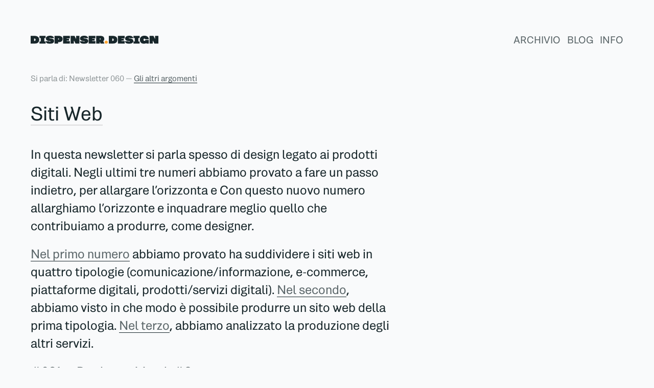

--- FILE ---
content_type: text/html
request_url: https://dispenser.design/tags/newsletter-060/
body_size: 2409
content:
<!DOCTYPE html>
<html lang="it">
<head>
  <meta http-equiv="Content-Type" content="text/html; charset=utf-8">
  <meta name="viewport" content="width=device-width,initial-scale=1.0">
  <meta property="article:published_time" content="2022-07-04 11:44:47 &#43;0200 CEST">
  <meta property="article:modified_time" content="">
  <meta name="robots" content="index, follow" />
  <link rel="canonical" href="https://dispenser.design/tags/newsletter-060/" />
  
  <meta name="author" content="Ciro Esposito" />
  <meta name="copyright" content="© 2017-2025 Ciro Esposito" />
  <title>Newsletter 060 &middot; Dispenser.Design</title>
    
    
  <link rel="stylesheet" href="https://dispenser.design/scss/style.min.cdab651d7bca7b66c102e68b9ae441c77df7d8e2c25426d3930cc6941d544459.css">
    <link rel="image_src" href="https://dispenser.design/img/dispenser.png">

  <meta property="og:title" content="Newsletter 060">
  <meta property="og:url" content="https://dispenser.design/tags/newsletter-060/">
  <meta name="og:image" content="https://dispenser.design/img/dispenser.png">
  <meta property="og:type" content="article" />
  <meta property="og:site_name" content="Dispenser.Design">
  <meta name="twitter:url" content="https://dispenser.design/tags/newsletter-060/">
  <meta name="twitter:card" content="summary_large_image">
  <meta name="twitter:site" content="@cirox">
  <meta name="twitter:creator" content="@cirox">
  <meta name="twitter:title" content="Newsletter 060">
  <meta name="twitter:image" content="https://dispenser.design/img/dispenser.png">
  <link rel="preload" as="style" href="https://webfonts.fontstand.com/WF-001681-418026201ec47961b02d9825592e759d.css">
  <link rel="stylesheet" href="https://webfonts.fontstand.com/WF-001681-418026201ec47961b02d9825592e759d.css" type="text/css"/>

  <link rel="icon" type="image/png" href="../../img/icons/favicon-192x192.png" sizes="192x192">
  <link rel="apple-touch-icon" href="../../img/icons/favicon-192x192.png">
  <link rel="icon" type="image/png" href="../../img/icons/favicon-160x160.png" sizes="160x160">
  <link rel="icon" type="image/png" href="../../img/icons/favicon-96x96.png" sizes="96x96">
  <link rel="icon" type="image/png" href="../../img/icons/favicon-16x16.png" sizes="16x16">
  <link rel="icon" type="image/png" href="../../img/icons/favicon-32x32.png" sizes="32x32">
  

<link rel="alternate" type="application/rss+xml" href="https://dispenser.design/tags/newsletter-060/index.xml" title="Dispenser.Design — Newsletter su design, tipografia e dintorni" />
</head>
<body>
    
  <main>
    <header>
        <a href="https://dispenser.design/" class="logo">
            <img src="https://dispenser.design/img/dispenserdesign-b.svg" width="250" class="b" alt="Dispenser.Design" title="Dispenser.Design">
            <img src="https://dispenser.design/img/dispenserdesign.svg" width="250" class="w" alt="Dispenser.Design" title="Dispenser.Design">
        </a>
        <nav class="sidebar-nav">
    <ul>
        
        
            <li><a class="sidebar-nav-item " href="../../archivio/">Archivio</a></li>
        
            <li><a class="sidebar-nav-item " href="../../blog/">Blog</a></li>
        
            <li><a class="sidebar-nav-item " href="../../info/">Info</a></li>
        
    </ul>
</nav>
    </header>

  
<article>
<h5>Si parla di: Newsletter 060 — <a href="../../tags">Gli altri argomenti</a></h5>

  
  
  <div class="post">
    <div class="grid">
      <div class="text">
        <h1><a href="https://dispenser.design/blog/siti-web/">Siti Web</a></h1>
      </div>
      <div>
          <p>In questa newsletter si parla spesso di design legato ai prodotti digitali. Negli ultimi tre numeri abbiamo provato a fare un passo indietro, per allargare l’orizzonta e  Con questo nuovo numero allarghiamo l’orizzonte e inquadrare meglio quello che contribuiamo a produrre, come designer.</p>
<p><a href="../../newsletter/059">Nel primo numero</a> abbiamo provato ha suddividere i siti web in quattro tipologie (comunicazione/informazione, e-commerce, piattaforme digitali, prodotti/servizi digitali). <a href="../../newsletter/060">Nel secondo</a>, abbiamo visto in che modo è possibile produrre un sito web della prima tipologia. <a href="../../newsletter/061">Nel terzo</a>, abbiamo analizzato la produzione degli altri servizi.</p>
<ul>
<li><a href="../../newsletter/061">#061 — Produrre siti web #2</a></li>
<li><a href="../../newsletter/060">#060 — Produrre siti web #1</a></li>
<li><a href="../../newsletter/059">#059 — Siti web</a></li>
</ul>

          
          <figure>
            <img src="../../img/060/ux-research.jpg" alt="Immagine tratta da una guida di Miro alla UX research, citata nel numero #060">
            <figcaption><p>Immagine tratta da una guida di Miro alla UX research, citata nel numero #060</p></figcaption>
          </figure>
          
        <ul class="tag">
        <li class="data">04/07/2022</li>
          
          <li><a href="../../tags/newsletter-059">Newsletter 059</a> </li>
          
          <li><a href="../../tags/newsletter-060">Newsletter 060</a> </li>
          
          <li><a href="../../tags/newsletter-061">Newsletter 061</a> </li>
          
        </ul>        
        <ul class="tag">
          
        </ul>
      </div>
      <hr>
  </div>

</div>
  
</article>

  
        <footer>
        <p>Si parla di design, si segnalano poi tre link, un magazine e un font.<br class="hidden"> 
        Per info sulla privacy consulta
                
                
                <a class="sidebar-nav-item" href="../../privacy/">questa pagina.</a>
                
                
        </p>
<script async defer data-domain="dispenser.design" src="https://plausible.io/js/plausible.js"></script>

    </footer>
</main>
  
  
  <script src="https://cdnjs.cloudflare.com/ajax/libs/lunr.js/2.3.9/lunr.min.js"></script>
<script>
fetch('/search.json')
  .then(response => response.json())
  .then(data => {
    const idx = lunr(function () {
      this.ref('title');
      this.field('title');
      this.field('typefoundry');
      this.field('designer');

      data.forEach(doc => {
        this.add(doc);
      });
    });

    const searchBox = document.getElementById('searchBox');
    const resultsContainer = document.getElementById('results');
    const originalCards = document.getElementById('original-cards');
    const pagination = document.querySelector('.pagination'); 

    searchBox.addEventListener('input', function () {
      const query = searchBox.value.trim();
      resultsContainer.innerHTML = ''; 

      if (query === '') {
        
        resultsContainer.style.display = 'none';
        originalCards.style.display = 'grid';
        pagination.style.display = 'block'; 
        return;
      }

      const results = idx.search(query + "*");
      resultsContainer.style.display = 'grid';
      originalCards.style.display = 'none';
      pagination.style.display = 'none'; 

      results.forEach(result => {
        const item = data.find(d => d.title === result.ref);
        if (item) {
          const card = document.createElement('a');
          card.href = item.link;
          card.target = "_blank";
          card.className = 'card';

          card.innerHTML = `
            <div class="item">
              <div class="img">
                <img loading="lazy" src="${item.preview}" alt="${item.title}">
              </div>
              <div class="txt">
                <h4>${item.title}
                  <span class="arrow">
              <svg width="24" height="25" viewBox="0 0 24 25" fill="none" xmlns="http://www.w3.org/2000/svg">
                <path d="M6.99512 17.0317L16.9951 7.03174" stroke-width="2" stroke-linecap="round" stroke-linejoin="round"/>
                <path d="M6.99512 7.03174H16.9951V17.0317" stroke-width="2" stroke-linecap="round" stroke-linejoin="round"/>
                </svg>          
              </span>
                  </h4>
                <p>Type Foundry: <span>${item.typefoundry}</span><br>Designer: ${item.designer}</p>
              </div>
            </div>
          `;
          resultsContainer.appendChild(card);
        }
      });

      if (results.length === 0) {
        resultsContainer.innerHTML = '<p>Nessun risultato trovato.</p>';
      }
    });
  })
  .catch(error => console.error('Errore nel caricamento di search.json:', error));

</script>

  


</body>
</html>


--- FILE ---
content_type: text/css
request_url: https://webfonts.fontstand.com/WF-001681-418026201ec47961b02d9825592e759d.css
body_size: 417
content:
/*
* Webfonts served by Fontstand
* (c) 2024, Fontstand
* Last change: 2020-04-21 13:09:59
* Generated: 2024-12-19 18:29:11
*/
@import url("https://d3a1s2k5oq9b60.cloudfront.net/WF-001681-418026201ec47961b02d9825592e759d.css?fsf=19008%2C19014%2C19017");
@font-face {
font-family: "Sempione New Grotesk Cursive";
src: url("Webfont-001681-003431-019008-d9b3ac025f1ffaedb475d69b9d2ab485f1993706.woff2") format("woff2"), url("Webfont-001681-003431-019008-2e3634163023129790f599632ddc21dcdbb94e2f.woff") format("woff");
}

@font-face {
	font-family: "Sempione New";
	src: url("Webfont-001681-003431-019008-d9b3ac025f1ffaedb475d69b9d2ab485f1993706.woff2") format("woff2"), url("Webfont-001681-003431-019008-2e3634163023129790f599632ddc21dcdbb94e2f.woff") format("woff");
	font-weight: 400;
	font-style: italic;
}

@font-face {
font-family: "Sempione New Grotesk Bold";
src: url("Webfont-001681-003431-019014-3346a7978b427c1c2b6f641384678a294508a57a.woff2") format("woff2"), url("Webfont-001681-003431-019014-1a6a34af51cd5951a826fd695908b5235ce10de9.woff") format("woff");
}

@font-face {
	font-family: "Sempione New";
	src: url("Webfont-001681-003431-019014-3346a7978b427c1c2b6f641384678a294508a57a.woff2") format("woff2"), url("Webfont-001681-003431-019014-1a6a34af51cd5951a826fd695908b5235ce10de9.woff") format("woff");
	font-weight: 700;
	font-style: normal;
}

@font-face {
font-family: "Sempione New Grotesk Regular";
src: url("Webfont-001681-003431-019017-bae27ad2e547cc5beb8b1e622f9fe70dfdab5114.woff2") format("woff2"), url("Webfont-001681-003431-019017-97646450df01425df6b6baf47551922fe6451331.woff") format("woff");
}

@font-face {
	font-family: "Sempione New";
	src: url("Webfont-001681-003431-019017-bae27ad2e547cc5beb8b1e622f9fe70dfdab5114.woff2") format("woff2"), url("Webfont-001681-003431-019017-97646450df01425df6b6baf47551922fe6451331.woff") format("woff");
	font-weight: 400;
	font-style: normal;
}



--- FILE ---
content_type: text/css
request_url: https://dispenser.design/scss/style.min.cdab651d7bca7b66c102e68b9ae441c77df7d8e2c25426d3930cc6941d544459.css
body_size: 3617
content:
@import "https://webfonts.typotheque.com/WF-021497-012347.css";html{box-sizing:border-box}*,*::before,*::after{box-sizing:inherit}body,h1,h2,h3,h4,h5,h6,ul,ol,li,p,pre,blockquote,figure,hr{margin:0;padding:0}h1,h2,h3,h4,h5,h6{font-weight:400}ul{list-style:none}input,textarea,select,button{color:inherit;font:inherit;letter-spacing:inherit}input,textarea,button{border:1px solid gray}button{border-radius:0;padding:.75em 1em;background-color:transparent}button *{pointer-events:none}embed,iframe,img,object,video{display:block;max-width:100%}table{table-layout:fixed;width:100%}[hidden]{display:none!important}noscript{display:block;margin-bottom:1em;margin-top:1em}:root{--font-base:"Sempione New Grotesk Regular", -apple-system, BlinkMacSystemFont, "Segoe UI", Roboto, Helvetica, Arial, sans-serif, "Apple Color Emoji", "Segoe UI Emoji", "Segoe UI Symbol";--font-h:"Sempione New Grotesk Regular", -apple-system, BlinkMacSystemFont, "Segoe UI", Roboto, Helvetica, Arial, sans-serif, "Apple Color Emoji", "Segoe UI Emoji", "Segoe UI Symbol";--font-mono:"Sempione New Grotesk Regular", "ibm-plex-mono", monospace;--font-serif:"Newsreader", "Charter", "New York", Georgia, sans-serif;--link-color:#FFA531;--link-color-h:#FFB960;--bg-color:#F9FAFB;--gray:#909799;--gray-2:#5D686B;--input-color:rgb(34, 53, 58, 0.95);--gray-3:#ddd;--gray-4:#fff;--text-color:#18272B;--text-color-2:rgb(34, 53, 58, 0.8);--white:#fff;--baseline:1.25rem;--space-sm:calc(var(--baseline)/2);--space-md:var(--baseline);--space-lg:calc(var(--baseline)*2);--space-xl:calc(var(--baseline)*3);--space-xxl:calc(var(--baseline)*8);--text-base-size:1rem;--text-scale-ratio:1.25;--text-xs:calc(1rem / (var(--text-scale-ratio) * var(--text-scale-ratio)));--text-sm:calc(1rem / var(--text-scale-ratio));--text-md:calc(1rem * var(--text-scale-ratio));--text-lg:calc(1rem * var(--text-scale-ratio) * var(--text-scale-ratio));--text-lg-serif:calc(1rem * var(--text-scale-ratio) * 1.2);--text-xl:calc(1rem * var(--text-scale-ratio) * var(--text-scale-ratio) * var(--text-scale-ratio));--text-xxl:calc(1rem * var(--text-scale-ratio) * var(--text-scale-ratio) * var(--text-scale-ratio) * var(--text-scale-ratio));--text-xxxl:calc(1rem * var(--text-scale-ratio) * var(--text-scale-ratio) * var(--text-scale-ratio) * var(--text-scale-ratio) * var(--text-scale-ratio));--text-xxxxl:calc(1rem * var(--text-scale-ratio) * var(--text-scale-ratio) * var(--text-scale-ratio) * var(--text-scale-ratio) * var(--text-scale-ratio) * var(--text-scale-ratio));--heading-line-height:1.1;--body-line-height:1.4}@media screen and (max-width:560px){:root{--text-base-size:0.9rem;--text-scale-ratio:1.15;--baseline:1rem;--text-lg:calc(1rem * var(--text-scale-ratio));--text-lg-serif:calc(1rem * 1.2)}}@media(prefers-color-scheme:dark){:root{--link-color:#FFA531;--link-color-h:#FFB960;--bg-color:#E5E6E7;--bg-color:#18272B;--gray:#909799;--gray-2:#f7f7f7;--gray-3:#3B555C;--gray-4:#192426;--text-color:rgba(255,255,255,0.8);--text-color-2:rgb(255, 255, 255, 0.7);--input-color:rgb(34, 53, 58, 0.95);--white:#111}}@font-face{font-family:newsreader;font-weight:200;font-style:normal;font-stretch:normal;src:url(../font/NewsreaderText-Regular.woff2)format("woff2"),url(../font/NewsreaderText-Regular.woff)format("woff"),url(../font/NewsreaderText-Regular.ttf)format("truetype")}@font-face{font-family:newsreader;font-weight:200;font-style:italic;font-stretch:normal;src:url(/font/NewsreaderText-Italic.woff2)format("woff2"),url(/font/NewsreaderText-Italic.woff)format("woff"),url(/font/NewsreaderText-Italic.ttf)format("truetype")}@font-face{font-family:newsreader;font-weight:600;font-style:normal;font-stretch:normal;src:url(/font/NewsreaderText-Bold.woff2)format("woff2"),url(/font/NewsreaderText-Bold.woff)format("woff"),url(/font/NewsreaderText-Bold.ttf)format("truetype")}body{height:calc(100vh - var(--space-xl))}body{margin:var(--space-xl);margin-bottom:0;padding:0;font-family:var(--font-base);background:var(--bg-color);color:var(--text-color);font-style:normal;font-weight:400}::selection{background:rgba(226,88,124,.3)}::-moz-selection{background:rgba(64,72,115,.3)}h1,h2,h3,h4,h5,h6{font-family:var(--font-h);margin-top:var(--space-lg);line-height:var(--heading-line-height);font-weight:400}.home h1{font-size:var(--text-xxxxl)}h4{font-size:var(--text-xl);margin:var(--space-lg)0;line-height:var(--body-line-height)}p{line-height:var(--body-line-height);margin:0;margin-bottom:1.25rem;color:var(--gray)}p em{font-family:sempione new grotesk cursive,-apple-system,BlinkMacSystemFont,segoe ui,Roboto,Helvetica,Arial,sans-serif,apple color emoji,segoe ui emoji,segoe ui symbol;font-weight:400;font-style:normal}strong,h3{font-family:sempione new grotesk bold,-apple-system,BlinkMacSystemFont,segoe ui,Roboto,Helvetica,Arial,sans-serif,apple color emoji,segoe ui emoji,segoe ui symbol;font-weight:400;font-style:normal}.grid{max-width:45rem}.grid-card{display:grid;gap:var(--space-md);grid-template-columns:repeat(auto-fit,minmax(300px,1fr));margin-bottom:var(--space-lg);max-width:65rem}.grid-card:has(.card:only-child){grid-template-columns:repeat(1,minmax(300px,320px))}.grid-card:has(.card:nth-child(2):nth-last-child(2)){grid-template-columns:repeat(2,minmax(300px,400px))}.grid-card:has(.card:nth-child(3):nth-last-child(3)){grid-template-columns:repeat(3,minmax(300px,1fr))}.pagination{display:flex}.pagination.hidden{display:none}.nl strong{font-family:var(--font-serif);font-weight:700}#results{display:none}#original-cards{display:grid}article{max-width:100%;padding:var(--space-sm)0;margin-bottom:var(--space-lg)}article a{box-shadow:inset 0 -1px 0 var(--text-color)}article p,article ul,article ol{font-size:var(--text-lg);color:var(--text-color)}article ol{line-height:var(--body-line-height);margin:0;margin-bottom:1.25rem}article ul{line-height:var(--body-line-height);margin:0;margin-bottom:1.25rem}article ul li{list-style:disc}article ul.tag li{list-style-type:none}article h1,article h2{font-size:var(--text-xxl);margin:var(--space-lg)0;font-weight:400;position:relative}article h3{font-size:var(--text-lg);margin:var(--space-lg)0 var(--space-md);line-height:var(--body-line-height)}article .home h1{margin-bottom:var(--space-lg);line-height:var(--heading-line-height)}article blockquote{border-left:2px solid var(--gray-3);padding-left:var(--space-md)}article blockquote:last-child p{padding-bottom:0}article blockquote p{font-size:calc(var(--text-lg) - .05rem);color:var(--text-color-2);margin-bottom:1.25rem;padding-bottom:0}a{color:var(--gray-2);text-decoration:none}a:hover,a.active{box-shadow:inset 0 -10px 0 var(--link-color);color:var(--text-color)}a.logo:hover{box-shadow:none}a.logo img{width:250px;border-radius:0}hr{border:none;display:block;margin:var(--space-lg)0}hr:after{color:var(--gray-3);content:"* * * *";display:block;margin:0 auto;text-align:center;font-size:40px;font-size:2.3rem}.nl hr.line{border:.5px solid var(--gray-3)}.nl hr.line:after{content:""}img{max-width:100%;border-radius:5px}main{display:flex;flex-direction:column;min-height:100%;justify-content:center}.link h3{line-height:var(--body-line-height);margin-bottom:var(--body-line-height);font-family:sempione new grotesk regular,-apple-system,BlinkMacSystemFont,segoe ui,Roboto,Helvetica,Arial,sans-serif,apple color emoji,segoe ui emoji,segoe ui symbol;font-weight:400;font-style:normal}header{display:flex;padding:var(--space-sm)0;align-items:center}header nav{margin-left:auto;font-family:var(--font-mono);position:fixed;top:calc(var(--space-xl) + 5px);right:var(--space-xl);margin-top:2px}header nav li{display:inline;margin-right:10px;font-size:var(--text-md);text-transform:uppercase;padding:0}header nav li:last-child{margin-right:0}.text h5,article h5,li.data{color:var(--gray);margin-bottom:var(--space-lg);font-size:var(--text-base-size)}form{margin:0 0 var(--space-lg)}input{padding:var(--space-md);border-radius:5px 0 0 5px;width:70%;border:1px solid var(--gray-3);display:inline-block;color:var(--gray-2);-webkit-appearance:none;-moz-appearance:none;appearance:none;background:0 0;outline:none;background:#fff;font-size:var(--text-md)}input:focus{border:1px solid var(--gray)}input[type=submit]{background:var(--link-color);border:1px solid var(--link-color);padding:var(--space-md);cursor:pointer;width:25%;outline:none;color:var(--text-color);margin-left:-5px;border-radius:0 5px 5px 0;text-transform:uppercase;border:1px solid var(--gray)}input[type=submit]:hover{background:var(--link-color-h)}.post{margin-bottom:var(--space-xl)}.text{margin-bottom:var(--space-md)}.text h1 a{color:var(--text-color);box-shadow:inset 0 -2px 0 var(--gray-3)}.text h1 a:hover{color:var(--text-color);box-shadow:inset 0 -10px 0 var(--link-color)}ul.tag{margin:var(--space-xl)0;display:flex;flex-wrap:wrap}ul.tag li,ul.tag li.data{color:var(--gray);font-size:var(--text-base-size);margin:0;padding:0}ul.tag li a,ul.tag li.data a{color:var(--gray)}ul.tag li a:hover,ul.tag li.data a:hover{color:var(--text-color-2)}ul.tag li:last-child:after,ul.tag li.data:last-child:after{content:""}ul.tag li:after,ul.tag li.data:after{content:"/";margin:0 10px}sup,sub{vertical-align:baseline!important;position:relative!important;top:-.4em!important;font-size:80%}article .footnotes ol,article .footnotes p{font-size:var(--text-base-size);color:var(--gray-2);font-family:var(--font-base)}article .footnotes p{margin-bottom:var(--space-sm)}article .footnotes a{box-shadow:inset 0 -2px 0 var(--text-color)}article .footnotes a:hover{box-shadow:inset 0 -1px 0 var(--link-color)}footer{margin-top:auto;margin-bottom:var(--space-lg)}footer p{font-size:var(--text-base-size)}p.home{font-size:var(--text-base);margin-top:var(--space-xl)}p.small{font-size:var(--text-base-size)}figure{margin:var(--space-lg)0}figure figcaption p{margin:var(--space-md)0;text-align:left;color:var(--text-color-2);font-size:var(--text-base-size)}.archive ul{font-size:var(--text-lg);line-height:var(--body-line-height)}.archive ul em,.archive ul span{font-size:var(--text-md);font-weight:400;font-style:normal;color:var(--gray);font-variant-numeric:tabular-nums}.archive ul em:after,.archive ul span:after{content:'';margin-right:var(--space-sm)}.archive ul li{white-space:nowrap;overflow:hidden;text-overflow:ellipsis;margin-bottom:var(--space-sm)}.desktop{display:inline}.mobile{display:none}.pagination{display:flex;align-items:baseline}.txt>h4{position:relative;padding:var(--space-md);margin:0;font-size:var(--text-md)}.arrow{position:absolute;right:var(--space-md);top:50%;transform:translateY(-50%)}.arrow svg{stroke:var(--gray)}.card:hover .arrow svg{stroke:var(--link-color)}.pagination li{display:inline}.pagination li.prev{padding-right:5px}.pagination li.prev a{margin-right:10px}.pagination li.prev:after{content:"|";padding:0}.item-link{display:flex;border-bottom:1px solid var(--gray-3);padding-bottom:var(--space-lg);margin-bottom:var(--space-lg);position:relative;height:100%;transition:all .2s}.item-link:hover{border-bottom:1px solid var(--text-color)}.item-link:hover p a{box-shadow:inset 0 -10px 0 var(--link-color);color:var(--text-color)}.item-link:hover span{text-decoration:underline}.item-link a{text-decoration:none}.item-link a.overlay{box-shadow:none;position:absolute;bottom:0;top:0;right:0;left:0;display:block}.item-link a span{position:absolute;width:1px;height:1px;padding:0;margin:-1px;overflow:hidden;clip:rect(0,0,0,0);white-space:nowrap;border:0}.item-link .txt{width:75%;margin-right:var(--space-lg)}.item-link .txt span{font-size:var(--text-sm);margin-top:var(--space-md);color:var(--text-color)}.item-link .img{margin-left:auto;width:auto}.item-link .img img{width:130px;height:130px;object-fit:cover}.cerca{margin-top:var(--space-md)}.rubrica{display:flex;padding-right:var(--space-lg);margin-bottom:var(--space-lg);position:relative;height:100%;transition:all .2s;border-radius:5px;align-items:center;background-color:var(--gray-4)}.rubrica:hover{box-shadow:1px 1px 18px rgba(14,25,18,.2)}.rubrica:hover h3 a{box-shadow:inset 0 -10px 0 var(--link-color);display:inline}.rubrica.magazine{background-color:var(--text-color)}.rubrica.magazine .txt p,.rubrica.magazine .txt h3{color:var(--white)}.rubrica.magazine .txt h3 a{color:var(--white)}.rubrica a{text-decoration:none;transition:all .2s}.rubrica a.overlay{box-shadow:none;position:absolute;bottom:0;top:0;right:0;left:0;display:block}.rubrica a span{position:absolute;width:1px;height:1px;padding:0;margin:-1px;overflow:hidden;clip:rect(0,0,0,0);white-space:nowrap;border:0}.rubrica .img{margin-right:var(--space-lg);max-width:35%}.rubrica .img img{border-radius:5px 0 0 5px}.rubrica .txt p,.rubrica .txt h3{font-size:var(--space-md);margin:0}.rubrica .txt p{margin-top:var(--space-sm)}.box{background:var(--gray-4);border-radius:5px;padding:var(--space-lg)}.box h2{margin-top:0}.nl a{color:var(--text-color)}.nl h4{font-size:var(--text-xl)}.nl h4 em{font-family:sempione new grotesk cursive,-apple-system,BlinkMacSystemFont,segoe ui,Roboto,Helvetica,Arial,sans-serif,apple color emoji,segoe ui emoji,segoe ui symbol;font-weight:400;font-style:normal}.nl p,.nl ul,.nl ol{font-family:var(--font-serif);font-size:var(--text-lg-serif)}.nl p.sans,.nl ul.sans,.nl ol.sans{font-family:var(--font-base)}.nl p.sans em,.nl ul.sans em,.nl ol.sans em{font-family:sempione new grotesk cursive;font-style:normal}.nl .sans p{font-size:var(--text-lg-serif);font-family:var(--font-base)}.nl .sans p em{font-family:sempione new grotesk cursive;font-style:normal}.nl em{font-family:var(--font-serif);font-style:italic}.nl .footnotes a{color:var(--gray-2)}.nl .footnotes p{font-family:var(--font-base);font-size:var(--text-base-size)}.nl .footnotes em{font-family:sempione new grotesk cursive;font-style:normal}.nl h6{display:flex;border-bottom:1px solid var(--gray-3);font-size:var(--text-base-size);padding-bottom:var(--space-md);color:var(--text-color-2)}.nl h6 span:last-child{margin-left:auto}.font{background:var(--gray-4);border-radius:5px;position:relative}.font:hover{box-shadow:1px 1px 18px rgba(14,25,18,.2)}.font:hover h3 span{box-shadow:inset 0 -10px 0 var(--link-color)}.font a{text-decoration:none;color:var(--text-color)}.font a.overlay{box-shadow:none;position:absolute;bottom:0;top:0;right:0;left:0;display:block}.font a span{position:absolute;width:1px;height:1px;padding:0;margin:-1px;overflow:hidden;clip:rect(0,0,0,0);white-space:nowrap;border:0}.font .img img{border-radius:5px 5px 0 0}.font .txt{padding:var(--space-lg)}.font .txt h3{margin-top:0}@media screen and (max-width:590px){body{margin:var(--space-md)}article ol,article ul{padding-left:var(--space-lg)}article ul.tag{padding-left:0}footer .hidden{display:none}header{flex-direction:column;align-items:flex-start}header nav{margin:var(--space-md)0 0;position:relative;top:0;right:0}input{padding:var(--space-md);border-radius:5px 0 0 5px;width:80%;border:1px solid var(--gray-3);display:inline-block;color:var(--gray-2);-webkit-appearance:none;-moz-appearance:none;appearance:none;background:0 0;outline:none;background:#fff;font-size:var(--text-md)}input:focus{border:1px solid var(--gray)}input[type=submit]{background:var(--link-color);border:1px solid var(--link-color);padding:var(--space-md);cursor:pointer;width:20%;outline:none;color:var(--input-color);margin-left:-5px;border-radius:0 5px 5px 0;text-transform:uppercase;border:1px solid var(--gray);font-size:var(--text-md)}.archive ul{padding-left:0}.archive ul em{display:none}.archive ul li{line-height:var(--text-xl)}.desktop{display:none}.mobile{display:inline}.item-link .img img{width:65px;height:65px}.rubrica{flex-direction:column;padding:0}.rubrica .img{margin-right:0;max-width:100%}.rubrica .img img{border-radius:5px 5px 0 0;object-fit:cover}.rubrica .txt{padding:var(--space-lg)}.rubrica .txt p,.rubrica .txt h3{font-size:var(--text-lg)}.rubrica .txt h3{margin-top:0;margin-bottom:var(--space-md)}.box,.rubrica .txt,.font .txt{padding:var(--space-md)}.footnotes ol{padding:var(--space-md)}.nl p{-webkit-hyphens:auto;-moz-hyphens:auto;-ms-hyphens:auto;hyphens:auto}.grid-card:has(.card:only-child){grid-template-columns:1fr}}.w{display:none}.b{display:block}@media(prefers-color-scheme:dark){.w{display:block}.b{display:none}input{color:var(--input-color);background-color:#eff0f6}input[type=submit]{color:var(--bg-color)}}.card{display:grid;grid-template-columns:repeat(auto-fit,minmax(300px,1fr));grid-gap:var(--space-md);margin:0;background:0 0;box-shadow:none}.card:hover{box-shadow:none}.card div.item{background:var(--gray-4);border-radius:5px;transition:all .2s}.card div.item:hover{box-shadow:1px 1px 18px rgba(14,25,18,.2)}.card div.item:hover p span{box-shadow:inset 0 -5px 0 var(--link-color-h)}.card div.item img{border-radius:5px 5px 0 0;object-fit:cover;width:100%;height:200px}.card div.item p{font-size:var(--text-md);padding:var(--space-md);margin:0;padding-bottom:var(--space-sm);color:var(--text-color)}.card div.item p:last-child{padding-top:0;margin-top:0;font-size:var(--text-sm);color:var(--gray-2);padding-bottom:var(--space-md)}.footnotes :target,.footnotes :target{background-color:rgba(255,255,0,.5)}input#searchBox{max-width:65rem;width:100%;padding:var(--space-md);border-radius:5px}input#searchBox:focus{border:1px solid var(--gray)}.nl>ol{font-family:var(--font-h)}.nl>ol li{margin-bottom:var(--space-md)}.nl>ol li em{font-family:sempione new grotesk cursive,-apple-system,BlinkMacSystemFont,segoe ui,Roboto,Helvetica,Arial,sans-serif,apple color emoji,segoe ui emoji,segoe ui symbol;font-style:normal}.daily p,.daily p em,.daily h4,.daily ul,.daily ol{font-family:var(--font-serif)}.daily p em{font-style:italic}.daily h1{font-size:var(--text-xxl)}.daily h3{font-weight:400;font-family:var(--font-base);font-size:var(--text-lg)}.daily form{display:flex;gap:0}.daily form input{border-radius:6px 0 0 6px;width:100%;margin:0;padding:0;padding:12px 16px;margin-bottom:var(--space-sm);text-transform:none;font-size:var(--text-base);max-width:70%;border:none}.daily form input[type=submit]{border-radius:0 6px 6px 0;border:none;border-left:1px solid var(--gray);max-width:30%;font-family:sempione new grotesk bold,-apple-system,BlinkMacSystemFont,segoe ui,Roboto,Helvetica,Arial,sans-serif,apple color emoji,segoe ui emoji,segoe ui symbol}.home h3{font-size:var(--text-sm);text-transform:uppercase;letter-spacing:1px}

--- FILE ---
content_type: text/css
request_url: https://webfonts.typotheque.com/WF-021497-012347.css
body_size: 476
content:
/*
* Webfonts served by typotheque.com
*
* To make the font files as small as possible,
* most glyphs and OpenType features were removed.
* To edit the fonts, add more language support,
* log it to your Typotheque account:
* http://www.typotheque.com/my_account/webfonts
*
* The Typotheque Font Software is protected under domestic
* and international trademark and copyright law.
* Modifying, reverse engineering or otherwise copying
* of Typotheque Font Software is illegal.
* http://www.typotheque.com/licensing/
*
* (c) 2023, Typotheque
* Generated: 2023-08-12 11:05:31
*/
@import url("/wfping.css?projectId=12347");

@font-face {
	font-family: "Rapida 2";
	src: url("/WF-021497-012347-003047-d1db62f7a30c6fa4627851e222d778d1.woff2") format("woff2");
	font-style: normal;
	font-weight: 400;
	font-display: auto;
}
@font-face {
	font-family: "Rapida Regular 3";
	src: url("/WF-021497-012347-003047-d1db62f7a30c6fa4627851e222d778d1.woff2") format("woff2");
	font-display: auto;
}

@font-face {
	font-family: "Rapida 2";
	src: url("/WF-021497-012347-003048-b0eac866b6850f15950bfbe1443a80a3.woff2") format("woff2");
	font-style: italic;
	font-weight: 400;
	font-display: auto;
}
@font-face {
	font-family: "Rapida Regular Italic 3";
	src: url("/WF-021497-012347-003048-b0eac866b6850f15950bfbe1443a80a3.woff2") format("woff2");
	font-display: auto;
}

@font-face {
	font-family: "Rapida 2";
	src: url("/WF-021497-012347-003051-069623b6e5ba518a96f8e2389a6f2d35.woff2") format("woff2");
	font-style: normal;
	font-weight: 700;
	font-display: auto;
}
@font-face {
	font-family: "Rapida Bold 3";
	src: url("/WF-021497-012347-003051-069623b6e5ba518a96f8e2389a6f2d35.woff2") format("woff2");
	font-display: auto;
}


--- FILE ---
content_type: image/svg+xml
request_url: https://dispenser.design/img/dispenserdesign-b.svg
body_size: 1721
content:
<svg width="399" height="26" viewBox="0 0 399 26" fill="none" xmlns="http://www.w3.org/2000/svg">
<path fill-rule="evenodd" clip-rule="evenodd" d="M0 25.5502V0.449827H11.7766C21.7867 0.449827 26.5879 5.03806 26.5879 13C26.5879 20.9619 21.7867 25.5502 11.7766 25.5502H0ZM10.7802 9.13149V16.8685H11.5502C13.8602 16.8685 15.2643 15.8339 15.2643 13C15.2643 10.1661 13.8602 9.13149 11.5502 9.13149H10.7802ZM27.4938 25.5502H46.4269V18.5779H42.5316V7.42215H46.4269V0.449827H27.4938V7.42215H31.3891V18.5779H27.4938V25.5502ZM59.7888 26C69.1195 26 73.1507 22.1315 73.1507 17.0484C73.1507 12.6851 70.2066 10.346 65.7224 9.53633L60.0153 8.50173C59.0188 8.3218 58.7018 7.96194 58.7018 7.51211C58.7018 6.92734 59.2 6.56747 60.1059 6.56747C61.1024 6.56747 61.7818 6.97232 61.7818 7.91695H72.6978C72.1995 3.46367 68.9383 0 60.5135 0C51.5905 0 47.4234 3.86851 47.4234 9.04152C47.4234 13.1349 50.0052 15.699 54.9423 16.5986L60.4682 17.5882C61.4647 17.7682 61.8724 17.9481 61.8724 18.4429C61.8724 18.9377 61.4194 19.3875 60.0153 19.3875C58.5659 19.3875 57.8865 18.9377 57.8865 17.9031H46.9705C47.514 22.1315 50.4581 26 59.7888 26ZM74.5096 25.5502V0.449827H87.4639C95.7981 0.449827 99.6934 4.18339 99.6934 10.6159C99.6934 17.0484 95.7981 20.782 87.4639 20.782H85.5615V25.5502H74.5096ZM85.5615 8.63668V12.5952H86.4674C87.7357 12.5952 88.5963 12.0104 88.5963 10.6159C88.5963 9.22145 87.7357 8.63668 86.4674 8.63668H85.5615ZM101.324 25.5502H122.477V17.4533H112.331V15.8789H119.804V10.1211H112.331V8.54671H122.477V0.449827H101.324V25.5502ZM124.787 25.5502H135.023V16.0138H135.476L140.096 25.5502H152.326V0.449827H142.089V9.98616H141.636L137.016 0.449827H124.787V25.5502ZM166.503 26C175.834 26 179.865 22.1315 179.865 17.0484C179.865 12.6851 176.921 10.346 172.437 9.53633L166.729 8.50173C165.733 8.3218 165.416 7.96194 165.416 7.51211C165.416 6.92734 165.914 6.56747 166.82 6.56747C167.816 6.56747 168.496 6.97232 168.496 7.91695H179.412C178.914 3.46367 175.652 0 167.228 0C158.305 0 154.138 3.86851 154.138 9.04152C154.138 13.1349 156.719 15.699 161.656 16.5986L167.182 17.5882C168.179 17.7682 168.586 17.9481 168.586 18.4429C168.586 18.9377 168.134 19.3875 166.729 19.3875C165.28 19.3875 164.601 18.9377 164.601 17.9031H153.685C154.228 22.1315 157.172 26 166.503 26ZM181.224 25.5502H202.376V17.4533H192.23V15.8789H199.704V10.1211H192.23V8.54671H202.376V0.449827H181.224V25.5502ZM204.686 25.5502V0.449827H217.641C226.337 0.449827 229.87 4.31834 229.87 10.391C229.87 13.8097 228.738 15.7889 226.79 17.5433L230.459 25.5502H218.501L216.689 20.4221H215.738V25.5502H204.686ZM215.738 8.50173V12.3702H216.644C217.912 12.3702 218.773 11.7855 218.773 10.436C218.773 9.0865 217.912 8.50173 216.644 8.50173H215.738ZM244.228 25.5502V0.449827H256.005C266.015 0.449827 270.816 5.03806 270.816 13C270.816 20.9619 266.015 25.5502 256.005 25.5502H244.228ZM255.009 9.13149V16.8685H255.779C258.089 16.8685 259.493 15.8339 259.493 13C259.493 10.1661 258.089 9.13149 255.779 9.13149H255.009ZM272.537 25.5502H293.69V17.4533H283.544V15.8789H291.018V10.1211H283.544V8.54671H293.69V0.449827H272.537V25.5502ZM307.46 26C316.79 26 320.822 22.1315 320.822 17.0484C320.822 12.6851 317.877 10.346 313.393 9.53633L307.686 8.50173C306.69 8.3218 306.373 7.96194 306.373 7.51211C306.373 6.92734 306.871 6.56747 307.777 6.56747C308.773 6.56747 309.453 6.97232 309.453 7.91695H320.369C319.87 3.46367 316.609 0 308.184 0C299.261 0 295.094 3.86851 295.094 9.04152C295.094 13.1349 297.676 15.699 302.613 16.5986L308.139 17.5882C309.135 17.7682 309.543 17.9481 309.543 18.4429C309.543 18.9377 309.09 19.3875 307.686 19.3875C306.237 19.3875 305.557 18.9377 305.557 17.9031H294.641C295.185 22.1315 298.129 26 307.46 26ZM321.365 25.5502H340.298V18.5779H336.403V7.42215H340.298V0.449827H321.365V7.42215H325.26V18.5779H321.365V25.5502ZM353.751 26C357.238 26 360.183 24.9654 361.768 23.301V25.5502H369.151V13.4948H357.963V15.7889C357.42 16.3287 356.514 16.6436 355.562 16.6436C353.705 16.6436 352.664 15.4291 352.664 13C352.664 10.5709 353.705 9.3564 355.472 9.3564C357.148 9.3564 357.782 10.436 357.963 11.5156H369.196C368.698 3.86851 363.534 0 355.472 0C346.051 0 341.204 5.26298 341.204 13.1349C341.204 21.2768 346.368 26 353.751 26ZM371.461 25.5502H381.698V16.0138H382.15L386.771 25.5502H399V0.449827H388.763V9.98616H388.311L383.69 0.449827H371.461V25.5502Z" fill="#18272B"/>
<path fill-rule="evenodd" clip-rule="evenodd" d="M236 26C238.761 26 241 23.7614 241 21C241 18.2386 238.761 16 236 16C233.239 16 231 18.2386 231 21C231 23.7614 233.239 26 236 26Z" fill="#FFA531"/>
</svg>


--- FILE ---
content_type: image/svg+xml
request_url: https://dispenser.design/img/dispenserdesign.svg
body_size: 1742
content:
<svg width="399" height="26" viewBox="0 0 399 26" fill="none" xmlns="http://www.w3.org/2000/svg">
<path fill-rule="evenodd" clip-rule="evenodd" d="M0 25.5502V0.449827H11.7766C21.7867 0.449827 26.5879 5.03806 26.5879 13C26.5879 20.9619 21.7867 25.5502 11.7766 25.5502H0ZM10.7801 9.13149V16.8685H11.5501C13.8601 16.8685 15.2643 15.8339 15.2643 13C15.2643 10.1661 13.8601 9.13149 11.5501 9.13149H10.7801ZM27.4938 25.5502H46.4269V18.5779H42.5316V7.42215H46.4269V0.449827H27.4938V7.42215H31.3891V18.5779H27.4938V25.5502ZM59.7889 26C69.1195 26 73.1508 22.1315 73.1508 17.0484C73.1508 12.6851 70.2066 10.346 65.7224 9.53633L60.0153 8.50173C59.0188 8.3218 58.7018 7.96194 58.7018 7.51211C58.7018 6.92734 59.2 6.56747 60.1059 6.56747C61.1024 6.56747 61.7818 6.97232 61.7818 7.91695H72.6978C72.1996 3.46367 68.9384 0 60.5136 0C51.5905 0 47.4234 3.86851 47.4234 9.04152C47.4234 13.1349 50.0052 15.699 54.9423 16.5986L60.4683 17.5882C61.4648 17.7682 61.8724 17.9481 61.8724 18.4429C61.8724 18.9377 61.4195 19.3875 60.0153 19.3875C58.5659 19.3875 57.8865 18.9377 57.8865 17.9031H46.9705C47.514 22.1315 50.4582 26 59.7889 26ZM74.5096 25.5502V0.449827H87.4638C95.798 0.449827 99.6934 4.18339 99.6934 10.6159C99.6934 17.0484 95.798 20.782 87.4638 20.782H85.5615V25.5502H74.5096ZM85.5615 8.63668V12.5952H86.4674C87.7356 12.5952 88.5962 12.0104 88.5962 10.6159C88.5962 9.22145 87.7356 8.63668 86.4674 8.63668H85.5615ZM101.324 25.5502H122.477V17.4533H112.331V15.8789H119.804V10.1211H112.331V8.54671H122.477V0.449827H101.324V25.5502ZM124.787 25.5502H135.023V16.0138H135.476L140.096 25.5502H152.326V0.449827H142.089V9.98616H141.636L137.016 0.449827H124.787V25.5502ZM166.503 26C175.834 26 179.865 22.1315 179.865 17.0484C179.865 12.6851 176.921 10.346 172.436 9.53633L166.729 8.50173C165.733 8.3218 165.416 7.96194 165.416 7.51211C165.416 6.92734 165.914 6.56747 166.82 6.56747C167.816 6.56747 168.496 6.97232 168.496 7.91695H179.412C178.914 3.46367 175.652 0 167.228 0C158.305 0 154.137 3.86851 154.137 9.04152C154.137 13.1349 156.719 15.699 161.656 16.5986L167.182 17.5882C168.179 17.7682 168.586 17.9481 168.586 18.4429C168.586 18.9377 168.133 19.3875 166.729 19.3875C165.28 19.3875 164.601 18.9377 164.601 17.9031H153.685C154.228 22.1315 157.172 26 166.503 26ZM181.224 25.5502H202.376V17.4533H192.23V15.8789H199.704V10.1211H192.23V8.54671H202.376V0.449827H181.224V25.5502ZM204.686 25.5502V0.449827H217.64C226.337 0.449827 229.87 4.31834 229.87 10.391C229.87 13.8097 228.738 15.7889 226.79 17.5433L230.459 25.5502H218.501L216.689 20.4221H215.738V25.5502H204.686ZM215.738 8.50173V12.3702H216.644C217.912 12.3702 218.773 11.7855 218.773 10.436C218.773 9.08651 217.912 8.50173 216.644 8.50173H215.738ZM244.228 25.5502V0.449827H256.005C266.015 0.449827 270.816 5.03806 270.816 13C270.816 20.9619 266.015 25.5502 256.005 25.5502H244.228ZM255.009 9.13149V16.8685H255.779C258.089 16.8685 259.493 15.8339 259.493 13C259.493 10.1661 258.089 9.13149 255.779 9.13149H255.009ZM272.538 25.5502H293.69V17.4533H283.544V15.8789H291.018V10.1211H283.544V8.54671H293.69V0.449827H272.538V25.5502ZM307.46 26C316.79 26 320.822 22.1315 320.822 17.0484C320.822 12.6851 317.877 10.346 313.393 9.53633L307.686 8.50173C306.69 8.3218 306.373 7.96194 306.373 7.51211C306.373 6.92734 306.871 6.56747 307.777 6.56747C308.773 6.56747 309.453 6.97232 309.453 7.91695H320.369C319.87 3.46367 316.609 0 308.184 0C299.261 0 295.094 3.86851 295.094 9.04152C295.094 13.1349 297.676 15.699 302.613 16.5986L308.139 17.5882C309.136 17.7682 309.543 17.9481 309.543 18.4429C309.543 18.9377 309.09 19.3875 307.686 19.3875C306.237 19.3875 305.557 18.9377 305.557 17.9031H294.641C295.185 22.1315 298.129 26 307.46 26ZM321.365 25.5502H340.298V18.5779H336.403V7.42215H340.298V0.449827H321.365V7.42215H325.26V18.5779H321.365V25.5502ZM353.751 26C357.238 26 360.183 24.9654 361.768 23.301V25.5502H369.151V13.4948H357.963V15.7889C357.42 16.3287 356.514 16.6436 355.562 16.6436C353.705 16.6436 352.664 15.4291 352.664 13C352.664 10.5709 353.705 9.3564 355.472 9.3564C357.148 9.3564 357.782 10.436 357.963 11.5156H369.196C368.698 3.86851 363.534 0 355.472 0C346.051 0 341.204 5.26298 341.204 13.1349C341.204 21.2768 346.368 26 353.751 26ZM371.461 25.5502H381.697V16.0138H382.15L386.77 25.5502H399V0.449827H388.763V9.98616H388.31L383.69 0.449827H371.461V25.5502Z" fill="white" fill-opacity="0.9"/>
<path fill-rule="evenodd" clip-rule="evenodd" d="M237 26C239.761 26 242 23.7614 242 21C242 18.2386 239.761 16 237 16C234.239 16 232 18.2386 232 21C232 23.7614 234.239 26 237 26Z" fill="#FFA531"/>
</svg>
